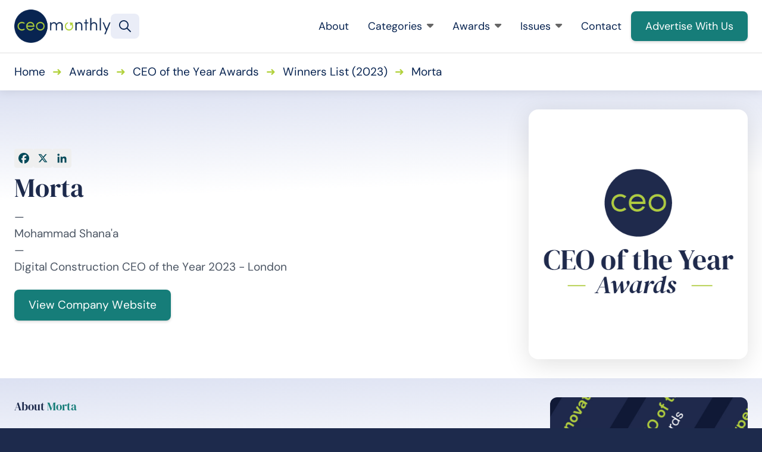

--- FILE ---
content_type: text/html; charset=UTF-8
request_url: https://www.ceo-review.com/winners/morta/
body_size: 11919
content:
<!DOCTYPE html>
<html lang="en-GB" class="aigm-ux">
<head>
    <meta charset="UTF-8">
    <meta name="viewport" content="width=device-width, initial-scale=1">
    <meta http-equiv="X-UA-Compatible" content="IE=edge">

        <link rel="preconnect" href="https://production.aiglobalmedia.net">
    <link rel="dns-prefetch" href="https://production.aiglobalmedia.net">

    
    <script src="https://js-de.sentry-cdn.com/928b0ecef765c065ae841d86a2f67312.min.js" crossorigin="anonymous"></script>
    <!-- Google Tag Manager -->
    <script>(function(w,d,s,l,i){w[l]=w[l]||[];w[l].push({'gtm.start':
    new Date().getTime(),event:'gtm.js'});var f=d.getElementsByTagName(s)[0],
    j=d.createElement(s),dl=l!='dataLayer'?'&l='+l:'';j.async=true;j.src=
    'https://www.googletagmanager.com/gtm.js?id='+i+dl;f.parentNode.insertBefore(j,f);
    })(window,document,'script','dataLayer','GTM-N8SJGBD');</script>
    <!-- End Google Tag Manager -->

    <!-- Google tag (gtag.js) -->
    <script>
        window.dataLayer = window.dataLayer || [];
        function gtag(){dataLayer.push(arguments);}
    </script>

    <meta name='robots' content='index, follow, max-image-preview:large, max-snippet:-1, max-video-preview:-1' />

	<!-- This site is optimized with the Yoast SEO plugin v26.8 - https://yoast.com/product/yoast-seo-wordpress/ -->
	<title>Morta (2023 Winner: CEO of the Year Awards) - CEO Monthly</title>
	<meta name="description" content="Morta is one of the 2023 winners of the CEO of the Year Awards at CEO Monthly." />
	<link rel="canonical" href="https://www.ceo-review.com/winners/morta/" />
	<meta property="og:locale" content="en_GB" />
	<meta property="og:type" content="article" />
	<meta property="og:title" content="Morta (2023 Winner: CEO of the Year Awards) - CEO Monthly" />
	<meta property="og:description" content="Morta is one of the 2023 winners of the CEO of the Year Awards at CEO Monthly." />
	<meta property="og:url" content="https://www.ceo-review.com/winners/morta/" />
	<meta property="og:site_name" content="CEO Monthly" />
	<meta property="article:publisher" content="https://www.facebook.com/CEOmonthlymag/" />
	<meta property="article:modified_time" content="2025-04-02T15:20:59+00:00" />
	<meta property="og:image" content="https://www.ceo-review.com/wp-content/uploads/2025/01/og-image-ceo.jpg" />
	<meta property="og:image:width" content="1920" />
	<meta property="og:image:height" content="1080" />
	<meta name="twitter:card" content="summary_large_image" />
	<meta name="twitter:site" content="@CEO_Monthly" />
	<script type="application/ld+json" class="yoast-schema-graph">{"@context":"https://schema.org","@graph":[{"@type":"WebPage","@id":"https://www.ceo-review.com/winners/morta/","url":"https://www.ceo-review.com/winners/morta/","name":"Morta - CEO Monthly","isPartOf":{"@id":"https://www.ceo-review.com/#website"},"datePublished":"2023-10-31T14:00:34+00:00","dateModified":"2025-04-02T15:20:59+00:00","description":"Morta - 2023 winner. Morta automates tracking planned vs actual in construction projects by providing a highly customisable and integrated software solution.","breadcrumb":{"@id":"https://www.ceo-review.com/winners/morta/#breadcrumb"},"inLanguage":"en-GB","potentialAction":[{"@type":"ReadAction","target":["https://www.ceo-review.com/winners/morta/"]}]},{"@type":"BreadcrumbList","@id":"https://www.ceo-review.com/winners/morta/#breadcrumb","itemListElement":[{"@type":"ListItem","position":1,"name":"Home","item":"/"},{"@type":"ListItem","position":2,"name":"Awards","item":"/our-awards/"},{"@type":"ListItem","position":3,"name":"CEO of the Year Awards","item":"https://www.ceo-review.com/awards/ceo-of-the-year-awards/"},{"@type":"ListItem","position":4,"name":"Winners List (2023)","item":"https://www.ceo-review.com/hall-of-fame/ceo-of-the-year-awards-2023/"},{"@type":"ListItem","position":5,"name":"Morta"}]},{"@type":"WebSite","@id":"https://www.ceo-review.com/#website","url":"https://www.ceo-review.com/","name":"CEO Monthly","description":"All the latest news and articles for CEOs","potentialAction":[{"@type":"SearchAction","target":{"@type":"EntryPoint","urlTemplate":"https://www.ceo-review.com/?s={search_term_string}"},"query-input":{"@type":"PropertyValueSpecification","valueRequired":true,"valueName":"search_term_string"}}],"inLanguage":"en-GB"}]}</script>
	<!-- / Yoast SEO plugin. -->


<link rel='dns-prefetch' href='//static.addtoany.com' />
<style id='wp-img-auto-sizes-contain-inline-css'>
img:is([sizes=auto i],[sizes^="auto," i]){contain-intrinsic-size:3000px 1500px}
/*# sourceURL=wp-img-auto-sizes-contain-inline-css */
</style>
<style id='wp-block-library-inline-css'>
:root{--wp-block-synced-color:#7a00df;--wp-block-synced-color--rgb:122,0,223;--wp-bound-block-color:var(--wp-block-synced-color);--wp-editor-canvas-background:#ddd;--wp-admin-theme-color:#007cba;--wp-admin-theme-color--rgb:0,124,186;--wp-admin-theme-color-darker-10:#006ba1;--wp-admin-theme-color-darker-10--rgb:0,107,160.5;--wp-admin-theme-color-darker-20:#005a87;--wp-admin-theme-color-darker-20--rgb:0,90,135;--wp-admin-border-width-focus:2px}@media (min-resolution:192dpi){:root{--wp-admin-border-width-focus:1.5px}}.wp-element-button{cursor:pointer}:root .has-very-light-gray-background-color{background-color:#eee}:root .has-very-dark-gray-background-color{background-color:#313131}:root .has-very-light-gray-color{color:#eee}:root .has-very-dark-gray-color{color:#313131}:root .has-vivid-green-cyan-to-vivid-cyan-blue-gradient-background{background:linear-gradient(135deg,#00d084,#0693e3)}:root .has-purple-crush-gradient-background{background:linear-gradient(135deg,#34e2e4,#4721fb 50%,#ab1dfe)}:root .has-hazy-dawn-gradient-background{background:linear-gradient(135deg,#faaca8,#dad0ec)}:root .has-subdued-olive-gradient-background{background:linear-gradient(135deg,#fafae1,#67a671)}:root .has-atomic-cream-gradient-background{background:linear-gradient(135deg,#fdd79a,#004a59)}:root .has-nightshade-gradient-background{background:linear-gradient(135deg,#330968,#31cdcf)}:root .has-midnight-gradient-background{background:linear-gradient(135deg,#020381,#2874fc)}:root{--wp--preset--font-size--normal:16px;--wp--preset--font-size--huge:42px}.has-regular-font-size{font-size:1em}.has-larger-font-size{font-size:2.625em}.has-normal-font-size{font-size:var(--wp--preset--font-size--normal)}.has-huge-font-size{font-size:var(--wp--preset--font-size--huge)}.has-text-align-center{text-align:center}.has-text-align-left{text-align:left}.has-text-align-right{text-align:right}.has-fit-text{white-space:nowrap!important}#end-resizable-editor-section{display:none}.aligncenter{clear:both}.items-justified-left{justify-content:flex-start}.items-justified-center{justify-content:center}.items-justified-right{justify-content:flex-end}.items-justified-space-between{justify-content:space-between}.screen-reader-text{border:0;clip-path:inset(50%);height:1px;margin:-1px;overflow:hidden;padding:0;position:absolute;width:1px;word-wrap:normal!important}.screen-reader-text:focus{background-color:#ddd;clip-path:none;color:#444;display:block;font-size:1em;height:auto;left:5px;line-height:normal;padding:15px 23px 14px;text-decoration:none;top:5px;width:auto;z-index:100000}html :where(.has-border-color){border-style:solid}html :where([style*=border-top-color]){border-top-style:solid}html :where([style*=border-right-color]){border-right-style:solid}html :where([style*=border-bottom-color]){border-bottom-style:solid}html :where([style*=border-left-color]){border-left-style:solid}html :where([style*=border-width]){border-style:solid}html :where([style*=border-top-width]){border-top-style:solid}html :where([style*=border-right-width]){border-right-style:solid}html :where([style*=border-bottom-width]){border-bottom-style:solid}html :where([style*=border-left-width]){border-left-style:solid}html :where(img[class*=wp-image-]){height:auto;max-width:100%}:where(figure){margin:0 0 1em}html :where(.is-position-sticky){--wp-admin--admin-bar--position-offset:var(--wp-admin--admin-bar--height,0px)}@media screen and (max-width:600px){html :where(.is-position-sticky){--wp-admin--admin-bar--position-offset:0px}}

/*# sourceURL=wp-block-library-inline-css */
</style><style id='global-styles-inline-css'>
:root{--wp--preset--aspect-ratio--square: 1;--wp--preset--aspect-ratio--4-3: 4/3;--wp--preset--aspect-ratio--3-4: 3/4;--wp--preset--aspect-ratio--3-2: 3/2;--wp--preset--aspect-ratio--2-3: 2/3;--wp--preset--aspect-ratio--16-9: 16/9;--wp--preset--aspect-ratio--9-16: 9/16;--wp--preset--color--black: #000000;--wp--preset--color--cyan-bluish-gray: #abb8c3;--wp--preset--color--white: #ffffff;--wp--preset--color--pale-pink: #f78da7;--wp--preset--color--vivid-red: #cf2e2e;--wp--preset--color--luminous-vivid-orange: #ff6900;--wp--preset--color--luminous-vivid-amber: #fcb900;--wp--preset--color--light-green-cyan: #7bdcb5;--wp--preset--color--vivid-green-cyan: #00d084;--wp--preset--color--pale-cyan-blue: #8ed1fc;--wp--preset--color--vivid-cyan-blue: #0693e3;--wp--preset--color--vivid-purple: #9b51e0;--wp--preset--gradient--vivid-cyan-blue-to-vivid-purple: linear-gradient(135deg,rgb(6,147,227) 0%,rgb(155,81,224) 100%);--wp--preset--gradient--light-green-cyan-to-vivid-green-cyan: linear-gradient(135deg,rgb(122,220,180) 0%,rgb(0,208,130) 100%);--wp--preset--gradient--luminous-vivid-amber-to-luminous-vivid-orange: linear-gradient(135deg,rgb(252,185,0) 0%,rgb(255,105,0) 100%);--wp--preset--gradient--luminous-vivid-orange-to-vivid-red: linear-gradient(135deg,rgb(255,105,0) 0%,rgb(207,46,46) 100%);--wp--preset--gradient--very-light-gray-to-cyan-bluish-gray: linear-gradient(135deg,rgb(238,238,238) 0%,rgb(169,184,195) 100%);--wp--preset--gradient--cool-to-warm-spectrum: linear-gradient(135deg,rgb(74,234,220) 0%,rgb(151,120,209) 20%,rgb(207,42,186) 40%,rgb(238,44,130) 60%,rgb(251,105,98) 80%,rgb(254,248,76) 100%);--wp--preset--gradient--blush-light-purple: linear-gradient(135deg,rgb(255,206,236) 0%,rgb(152,150,240) 100%);--wp--preset--gradient--blush-bordeaux: linear-gradient(135deg,rgb(254,205,165) 0%,rgb(254,45,45) 50%,rgb(107,0,62) 100%);--wp--preset--gradient--luminous-dusk: linear-gradient(135deg,rgb(255,203,112) 0%,rgb(199,81,192) 50%,rgb(65,88,208) 100%);--wp--preset--gradient--pale-ocean: linear-gradient(135deg,rgb(255,245,203) 0%,rgb(182,227,212) 50%,rgb(51,167,181) 100%);--wp--preset--gradient--electric-grass: linear-gradient(135deg,rgb(202,248,128) 0%,rgb(113,206,126) 100%);--wp--preset--gradient--midnight: linear-gradient(135deg,rgb(2,3,129) 0%,rgb(40,116,252) 100%);--wp--preset--font-size--small: 13px;--wp--preset--font-size--medium: 20px;--wp--preset--font-size--large: 36px;--wp--preset--font-size--x-large: 42px;--wp--preset--spacing--20: 0.44rem;--wp--preset--spacing--30: 0.67rem;--wp--preset--spacing--40: 1rem;--wp--preset--spacing--50: 1.5rem;--wp--preset--spacing--60: 2.25rem;--wp--preset--spacing--70: 3.38rem;--wp--preset--spacing--80: 5.06rem;--wp--preset--shadow--natural: 6px 6px 9px rgba(0, 0, 0, 0.2);--wp--preset--shadow--deep: 12px 12px 50px rgba(0, 0, 0, 0.4);--wp--preset--shadow--sharp: 6px 6px 0px rgba(0, 0, 0, 0.2);--wp--preset--shadow--outlined: 6px 6px 0px -3px rgb(255, 255, 255), 6px 6px rgb(0, 0, 0);--wp--preset--shadow--crisp: 6px 6px 0px rgb(0, 0, 0);}:where(.is-layout-flex){gap: 0.5em;}:where(.is-layout-grid){gap: 0.5em;}body .is-layout-flex{display: flex;}.is-layout-flex{flex-wrap: wrap;align-items: center;}.is-layout-flex > :is(*, div){margin: 0;}body .is-layout-grid{display: grid;}.is-layout-grid > :is(*, div){margin: 0;}:where(.wp-block-columns.is-layout-flex){gap: 2em;}:where(.wp-block-columns.is-layout-grid){gap: 2em;}:where(.wp-block-post-template.is-layout-flex){gap: 1.25em;}:where(.wp-block-post-template.is-layout-grid){gap: 1.25em;}.has-black-color{color: var(--wp--preset--color--black) !important;}.has-cyan-bluish-gray-color{color: var(--wp--preset--color--cyan-bluish-gray) !important;}.has-white-color{color: var(--wp--preset--color--white) !important;}.has-pale-pink-color{color: var(--wp--preset--color--pale-pink) !important;}.has-vivid-red-color{color: var(--wp--preset--color--vivid-red) !important;}.has-luminous-vivid-orange-color{color: var(--wp--preset--color--luminous-vivid-orange) !important;}.has-luminous-vivid-amber-color{color: var(--wp--preset--color--luminous-vivid-amber) !important;}.has-light-green-cyan-color{color: var(--wp--preset--color--light-green-cyan) !important;}.has-vivid-green-cyan-color{color: var(--wp--preset--color--vivid-green-cyan) !important;}.has-pale-cyan-blue-color{color: var(--wp--preset--color--pale-cyan-blue) !important;}.has-vivid-cyan-blue-color{color: var(--wp--preset--color--vivid-cyan-blue) !important;}.has-vivid-purple-color{color: var(--wp--preset--color--vivid-purple) !important;}.has-black-background-color{background-color: var(--wp--preset--color--black) !important;}.has-cyan-bluish-gray-background-color{background-color: var(--wp--preset--color--cyan-bluish-gray) !important;}.has-white-background-color{background-color: var(--wp--preset--color--white) !important;}.has-pale-pink-background-color{background-color: var(--wp--preset--color--pale-pink) !important;}.has-vivid-red-background-color{background-color: var(--wp--preset--color--vivid-red) !important;}.has-luminous-vivid-orange-background-color{background-color: var(--wp--preset--color--luminous-vivid-orange) !important;}.has-luminous-vivid-amber-background-color{background-color: var(--wp--preset--color--luminous-vivid-amber) !important;}.has-light-green-cyan-background-color{background-color: var(--wp--preset--color--light-green-cyan) !important;}.has-vivid-green-cyan-background-color{background-color: var(--wp--preset--color--vivid-green-cyan) !important;}.has-pale-cyan-blue-background-color{background-color: var(--wp--preset--color--pale-cyan-blue) !important;}.has-vivid-cyan-blue-background-color{background-color: var(--wp--preset--color--vivid-cyan-blue) !important;}.has-vivid-purple-background-color{background-color: var(--wp--preset--color--vivid-purple) !important;}.has-black-border-color{border-color: var(--wp--preset--color--black) !important;}.has-cyan-bluish-gray-border-color{border-color: var(--wp--preset--color--cyan-bluish-gray) !important;}.has-white-border-color{border-color: var(--wp--preset--color--white) !important;}.has-pale-pink-border-color{border-color: var(--wp--preset--color--pale-pink) !important;}.has-vivid-red-border-color{border-color: var(--wp--preset--color--vivid-red) !important;}.has-luminous-vivid-orange-border-color{border-color: var(--wp--preset--color--luminous-vivid-orange) !important;}.has-luminous-vivid-amber-border-color{border-color: var(--wp--preset--color--luminous-vivid-amber) !important;}.has-light-green-cyan-border-color{border-color: var(--wp--preset--color--light-green-cyan) !important;}.has-vivid-green-cyan-border-color{border-color: var(--wp--preset--color--vivid-green-cyan) !important;}.has-pale-cyan-blue-border-color{border-color: var(--wp--preset--color--pale-cyan-blue) !important;}.has-vivid-cyan-blue-border-color{border-color: var(--wp--preset--color--vivid-cyan-blue) !important;}.has-vivid-purple-border-color{border-color: var(--wp--preset--color--vivid-purple) !important;}.has-vivid-cyan-blue-to-vivid-purple-gradient-background{background: var(--wp--preset--gradient--vivid-cyan-blue-to-vivid-purple) !important;}.has-light-green-cyan-to-vivid-green-cyan-gradient-background{background: var(--wp--preset--gradient--light-green-cyan-to-vivid-green-cyan) !important;}.has-luminous-vivid-amber-to-luminous-vivid-orange-gradient-background{background: var(--wp--preset--gradient--luminous-vivid-amber-to-luminous-vivid-orange) !important;}.has-luminous-vivid-orange-to-vivid-red-gradient-background{background: var(--wp--preset--gradient--luminous-vivid-orange-to-vivid-red) !important;}.has-very-light-gray-to-cyan-bluish-gray-gradient-background{background: var(--wp--preset--gradient--very-light-gray-to-cyan-bluish-gray) !important;}.has-cool-to-warm-spectrum-gradient-background{background: var(--wp--preset--gradient--cool-to-warm-spectrum) !important;}.has-blush-light-purple-gradient-background{background: var(--wp--preset--gradient--blush-light-purple) !important;}.has-blush-bordeaux-gradient-background{background: var(--wp--preset--gradient--blush-bordeaux) !important;}.has-luminous-dusk-gradient-background{background: var(--wp--preset--gradient--luminous-dusk) !important;}.has-pale-ocean-gradient-background{background: var(--wp--preset--gradient--pale-ocean) !important;}.has-electric-grass-gradient-background{background: var(--wp--preset--gradient--electric-grass) !important;}.has-midnight-gradient-background{background: var(--wp--preset--gradient--midnight) !important;}.has-small-font-size{font-size: var(--wp--preset--font-size--small) !important;}.has-medium-font-size{font-size: var(--wp--preset--font-size--medium) !important;}.has-large-font-size{font-size: var(--wp--preset--font-size--large) !important;}.has-x-large-font-size{font-size: var(--wp--preset--font-size--x-large) !important;}
/*# sourceURL=global-styles-inline-css */
</style>

<style id='classic-theme-styles-inline-css'>
/*! This file is auto-generated */
.wp-block-button__link{color:#fff;background-color:#32373c;border-radius:9999px;box-shadow:none;text-decoration:none;padding:calc(.667em + 2px) calc(1.333em + 2px);font-size:1.125em}.wp-block-file__button{background:#32373c;color:#fff;text-decoration:none}
/*# sourceURL=/wp-includes/css/classic-themes.min.css */
</style>
<link rel='stylesheet' id='addtoany-css' href='https://www.ceo-review.com/wp-content/plugins/add-to-any/addtoany.min.css?ver=1.16' media='all' />
<script id="addtoany-core-js-before">
window.a2a_config=window.a2a_config||{};a2a_config.callbacks=[];a2a_config.overlays=[];a2a_config.templates={};a2a_localize = {
	Share: "Share",
	Save: "Save",
	Subscribe: "Subscribe",
	Email: "Email",
	Bookmark: "Bookmark",
	ShowAll: "Show All",
	ShowLess: "Show less",
	FindServices: "Find service(s)",
	FindAnyServiceToAddTo: "Instantly find any service to add to",
	PoweredBy: "Powered by",
	ShareViaEmail: "Share via email",
	SubscribeViaEmail: "Subscribe via email",
	BookmarkInYourBrowser: "Bookmark in your browser",
	BookmarkInstructions: "Press Ctrl+D or \u2318+D to bookmark this page",
	AddToYourFavorites: "Add to your favourites",
	SendFromWebOrProgram: "Send from any email address or email program",
	EmailProgram: "Email program",
	More: "More&#8230;",
	ThanksForSharing: "Thanks for sharing!",
	ThanksForFollowing: "Thanks for following!"
};


//# sourceURL=addtoany-core-js-before
</script>
<script defer src="https://static.addtoany.com/menu/page.js" id="addtoany-core-js"></script>
<script src="https://www.ceo-review.com/wp-includes/js/jquery/jquery.min.js?ver=3.7.1" id="jquery-core-js"></script>
<script src="https://www.ceo-review.com/wp-includes/js/jquery/jquery-migrate.min.js?ver=3.4.1" id="jquery-migrate-js"></script>
<script defer src="https://www.ceo-review.com/wp-content/plugins/add-to-any/addtoany.min.js?ver=1.1" id="addtoany-jquery-js"></script>
<script src="https://www.ceo-review.com/wp-content/plugins/davina-response/public/js/davina-response-public.js?ver=1.12.0" id="davina-response-js"></script>
        <!-- AI Global Media - Global Core Code -->
    <script>
        window.aigm_core_loaded = false;
        window.aigm_core_loaded_events = [];
        window.onAIGMCoreLoaded = (callback) => {
            if(window.aigm_core_loaded) { callback(); return; }
            window.aigm_core_loaded_events.push(callback);
        };
    </script>
    <link href="https://production.aiglobalmedia.net/assets/ai-global-media-core/public/core.min.css?v=1.21" rel="preload stylesheet" as="style" type="text/css">
    <script src="https://production.aiglobalmedia.net/assets/ai-global-media-core/public/core.min.js?v=1.21" async></script>
        <link rel="preload" href="https://production.aiglobalmedia.net/assets/webfonts/font-awesome/css/all.min.css" as="style" onload="this.onload=null;this.rel='stylesheet';">
    <link rel="icon" href="https://www.ceo-review.com/wp-content/uploads/2021/11/cropped-favicon-32x32.png" sizes="32x32" />
<link rel="icon" href="https://www.ceo-review.com/wp-content/uploads/2021/11/cropped-favicon-192x192.png" sizes="192x192" />
<link rel="apple-touch-icon" href="https://www.ceo-review.com/wp-content/uploads/2021/11/cropped-favicon-180x180.png" />
<meta name="msapplication-TileImage" content="https://www.ceo-review.com/wp-content/uploads/2021/11/cropped-favicon-270x270.png" />

    <link rel="preload stylesheet" href="https://www.ceo-review.com/wp-content/themes/ceo-monthly-theme/theme-assets/css/public/main.min.css?v=1768997337" as="style"><script src="https://www.ceo-review.com/wp-content/themes/ceo-monthly-theme/theme-assets/js/public/main.min.js?v=1768997337" defer></script></head>

<body class="wp-singular winners-template-default single single-winners postid-29082 wp-theme-ceo-monthly-theme">

    <!-- Google Tag Manager (noscript) -->
    <noscript><iframe src="https://www.googletagmanager.com/ns.html?id=GTM-N8SJGBD" height="0" width="0" style="display:none;visibility:hidden"></iframe></noscript>
    <!-- End Google Tag Manager (noscript) -->

        <noscript id="aigm-js-noscript-warning">
        <div style="position: fixed; bottom: 0px; left: 0px; z-index: 500; background: red; width: 100%; padding: 16px 20px; text-align: center; color: #fff; font-weight: 600; font-size: 18px;">
            <span>Please enable JavaScript in your web browser settings, under the site permissions section to unlock full site functionality.</span> 
            <a href="https://www.enable-javascript.com/" target="_blank" rel="nofollow" style="color: #ffc9c9; text-decoration: underline; text-underline-offset: 0px; text-underline-position: under; text-decoration-color: rgb(255 255 255 / 50%);">Click here for help.</a>
        </div>
    </noscript>

    <div class="main-site-content">

        <div data-page-load-indicator></div>

        <!-- Header & Navigation -->
        <nav class="header">
            <div class="container">
                <a href="/" class="logo">
                    <img src="https://production.aiglobalmedia.net/assets/images/brand-logos/brand-ceo.png" alt="CEO Monthly">
                </a>

                <div class="global-search-button" data-tooltip-placement="right" title="Search" onClick="window.showSiteSearch();"><svg xmlns="http://www.w3.org/2000/svg" fill="none" viewBox="3.47 3.96 16.65 16.65">   <path fill-rule="evenodd" clip-rule="evenodd" d="M4.96582 10.6037C4.96582 7.76343 7.26831 5.46094 10.1086 5.46094C12.9488 5.46094 15.2513 7.76343 15.2513 10.6037C15.2513 13.444 12.9488 15.7464 10.1086 15.7464C7.26831 15.7464 4.96582 13.444 4.96582 10.6037ZM10.1086 3.96094C6.43988 3.96094 3.46582 6.935 3.46582 10.6037C3.46582 14.2724 6.43988 17.2464 10.1086 17.2464C11.6727 17.2464 13.1106 16.7058 14.2455 15.8013L18.8383 20.3941C19.1312 20.687 19.6061 20.687 19.8989 20.3941C20.1918 20.1012 20.1918 19.6263 19.8989 19.3334L15.3062 14.7406C16.2107 13.6057 16.7513 12.1678 16.7513 10.6037C16.7513 6.935 13.7773 3.96094 10.1086 3.96094Z" fill="#082451"></path> </svg></div>
                <div class="mobile-burger">
                    <svg class="open" xmlns="http://www.w3.org/2000/svg" viewBox="0 64 448 368"><path d="M0 88C0 74.7 10.7 64 24 64l400 0c13.3 0 24 10.7 24 24s-10.7 24-24 24L24 112C10.7 112 0 101.3 0 88zM0 248c0-13.3 10.7-24 24-24l400 0c13.3 0 24 10.7 24 24s-10.7 24-24 24L24 272c-13.3 0-24-10.7-24-24zM448 408c0 13.3-10.7 24-24 24L24 432c-13.3 0-24-10.7-24-24s10.7-24 24-24l400 0c13.3 0 24 10.7 24 24z"></path></svg>
                    <svg class="close" xmlns="http://www.w3.org/2000/svg" viewBox="-0.05 32.03 448.1 448.02"><path d="M41 39C31.6 29.7 16.4 29.7 7 39S-2.3 63.6 7 73l183 183L7 439c-9.4 9.4-9.4 24.6 0 33.9s24.6 9.4 33.9 0l183-183L407 473c9.4 9.4 24.6 9.4 33.9 0s9.4-24.6 0-33.9l-183-183L441 73c9.4-9.4 9.4-24.6 0-33.9s-24.6-9.4-33.9 0l-183 183L41 39z"></path></svg>
                </div>

                <div class="right">
                    <div class="nav-menu-items">
                        <div class="item">
                            <a href="/about-us/">About<i class="far mobile-icon fa-arrow-right-long"></i></a>
                        </div>
                        
                        <div class="item expand">
                            <a href="/articles/">Categories<i class="fa-solid fa-caret-down"></i><i class="far mobile-icon fa-chevron-down"></i></a>
                            
                            <div class="submenu">
                                <div class="spacer"></div>
                                
                                <div class="contents">
                                    <div class="big-cards is-blog">
                                        <a href="/articles/" class="card is-primary">
                                            <img src="/wp-content/uploads/2024/11/all-articles-image-NBVGA65A.jpg" alt="All Articles - person looking at laptop image" class="card-bg">
                                            <span class="card-name">View All Articles</span>
                                        </a>
                                        <a href="/category/articles/business-advice/" class="card">
                                            <img src="/wp-content/uploads/2024/11/category-business-advice.jpg" alt="Business Advice" class="card-bg">
                                            <span class="card-name">Business Advice</span>
                                        </a>
                                        <a href="/category/articles/business-spotlight/" class="card">
                                            <img src="/wp-content/uploads/2024/11/category-business-spotlight.jpg" alt="Business Spotlight" class="card-bg">
                                            <span class="card-name">Business Spotlight</span>
                                        </a>
                                        <a href="/category/articles/leadership/" class="card">
                                            <img src="/wp-content/uploads/2024/11/category-leadership.jpg" alt="Leadership" class="card-bg">
                                            <span class="card-name">Leadership</span>
                                        </a>
                                    </div>
                                </div>
                            </div>

                            <div class="overlay"></div>
                        </div>

                        <div class="item expand">
                            <a href="/our-awards/">Awards<i class="fa-solid fa-caret-down"></i><i class="far mobile-icon fa-chevron-down"></i></a>
                            
                            <div class="submenu">
                                <div class="spacer"></div>
                                
                                <div class="contents">
                                    <div class="big-cards is-awards">
                                        <a href="/our-awards/" class="card is-primary">
                                            <img src="/wp-content/uploads/2024/11/all-awards-nav-item-jHHBGTYTA.jpg" alt="All Awards - Man sitting image" class="card-bg">
                                            <span class="card-name">View All Awards</span>
                                        </a>
                                        <a href="https://www.ceo-review.com/awards/global-coo-excellence-awards/" class="card">
                                                        <img src="https://www.ceo-review.com/wp-content/uploads/2025/02/Global-COO-Excellence-Awards-FOR-WEB.png" alt="Award logo - Global COO Excellence Awards" class="card-bg">
                                                        <span class="card-name">Global COO Excellence Awards</span>
                                                        <div class="award-status-label is-announced">
            <span class="dot"></span>
            <span class="text">2025 Winners Announced</span>
        </div>
                                                    </a><a href="https://www.ceo-review.com/awards/leadership-innovation-awards/" class="card">
                                                        <img src="https://www.ceo-review.com/wp-content/uploads/2024/10/Leadership-Innovation-Awards-2024.jpg" alt="Award logo - Leadership Innovation Awards" class="card-bg">
                                                        <span class="card-name">Leadership Innovation Awards</span>
                                                        <div class="award-status-label is-announced">
            <span class="dot"></span>
            <span class="text">2024 Winners Announced</span>
        </div>
                                                    </a><a href="https://www.ceo-review.com/awards/canadian-ceo-of-the-year-awards/" class="card">
                                                        <img src="https://www.ceo-review.com/wp-content/uploads/2024/06/Canadian-CEO-of-the-Year-Awards-FOR-WEB.png" alt="Award logo - Canadian CEO of the Year Awards" class="card-bg">
                                                        <span class="card-name">Canadian CEO of the Year Awards</span>
                                                        <div class="award-status-label is-announced">
            <span class="dot"></span>
            <span class="text">2024 Winners Announced</span>
        </div>
                                                    </a>                                    </div>
                                </div>
                            </div>

                            <div class="overlay"></div>
                        </div>

                        <div class="item expand">
                            <a href="/latest-issues/">Issues<i class="fa-solid fa-caret-down"></i><i class="far mobile-icon fa-chevron-down"></i></a>
                            
                            <div class="submenu">
                                <div class="spacer"></div>
                                
                                <div class="contents">
                                    <div class="big-cards is-issues">
                                        <a href="/latest-issues/" class="card is-primary">
                                            <img src="/wp-content/uploads/2024/11/all-magazines-image-NNBVGAGA.jpg" alt="All Magazines - Person holding magazines image" class="card-bg">
                                            <span class="card-name">View All Magazines</span>
                                        </a>
                                        <a href="https://www.ceo-review.com/january-2026/" class="card">
                                                            <img src="https://www.ceo-review.com/wp-content/uploads/2026/01/CEO-Jan-2026-COVER-730x1024.jpg" alt="Magazine - January 2026" class="card-bg">
                                                            <span class="card-name">January 2026</span>
                                                        </a><a href="https://www.ceo-review.com/december-2025/" class="card">
                                                            <img src="https://www.ceo-review.com/wp-content/uploads/2025/12/CEO-Monthly-December-2025-COVER-730x1024.jpg" alt="Magazine - December 2025" class="card-bg">
                                                            <span class="card-name">December 2025</span>
                                                        </a><a href="https://www.ceo-review.com/november-2025/" class="card">
                                                            <img src="https://www.ceo-review.com/wp-content/uploads/2025/11/CEO-Monthly-November-2025-COVER-724x1024.jpg" alt="Magazine - November 2025" class="card-bg">
                                                            <span class="card-name">November 2025</span>
                                                        </a>                                    </div>
                                </div>
                            </div>

                            <div class="overlay"></div>
                        </div>

                        <div class="item">
                            <a href="/contact-us/">Contact<i class="far mobile-icon fa-arrow-right-long"></i></a>
                        </div>

                        <div class="highlight">
                            <a class="flex button primary" href="/advertise-with-us/"><span>Advertise With Us</span></a>
                        </div>
                    </div>
                </div>
            </div>
        </nav>

        <div class="global-search-banner object--hidden">
            <div class="banner">
                <div class="container">
                    <input type="text" placeholder="Enter your search term..." value="">
                    <div class="close-button-global" onClick="window.closeSiteSearch();" data-tooltip-placement="left" title="Close">
                        <svg xmlns="http://www.w3.org/2000/svg" fill="none" viewBox="10.97 12.02 23.93 24.65"><line x1="1" y1="-1" x2="32.0105" y2="-1" transform="matrix(0.707107 -0.707107 0.691431 0.722442 11.9514 36.3812)" stroke="#082451" stroke-width="2" stroke-linecap="round"></line><line x1="1" y1="-1" x2="32.013" y2="-1" transform="matrix(-0.683922 -0.729872 0.714373 -0.699434 35.0542 35.7059)" stroke="#082451" stroke-width="2" stroke-linecap="round"></line></svg>
                    </div>
                </div>
            </div>
            <div class="overlay"></div>
        </div>
<section class="breadcrumb1" data-header-fix><div class="container"><p class="main-breadcrumb"><span><span><a class="mainlink" href="/">Home</a></span>➜<span><a class="mainlink" href="/our-awards/">Awards</a></span>➜<span><a class="mainlink" href="https://www.ceo-review.com/awards/ceo-of-the-year-awards/">CEO of the Year Awards</a></span>➜<span><a class="mainlink" href="https://www.ceo-review.com/hall-of-fame/ceo-of-the-year-awards-2023/">Winners List (2023)</a></span>➜<span class="breadcrumb_last" aria-current="page">Morta</span></span></p></div></section>
<section class="winner1 bg--white bg--white-gradient text-default-colours">
    <div class="container">
        <div class="sides sides-full-height-image">
            <div class="side text">
                <div class="title">
                                                                <div class="addtoany_shortcode"><div class="a2a_kit a2a_kit_size_32 addtoany_list" data-a2a-url="https://www.ceo-review.com/winners/morta/" data-a2a-title="Morta"><a class="a2a_button_facebook" href="https://www.addtoany.com/add_to/facebook?linkurl=https%3A%2F%2Fwww.ceo-review.com%2Fwinners%2Fmorta%2F&amp;linkname=Morta" title="Facebook" rel="nofollow noopener" target="_blank"></a><a class="a2a_button_x" href="https://www.addtoany.com/add_to/x?linkurl=https%3A%2F%2Fwww.ceo-review.com%2Fwinners%2Fmorta%2F&amp;linkname=Morta" title="X" rel="nofollow noopener" target="_blank"></a><a class="a2a_button_linkedin" href="https://www.addtoany.com/add_to/linkedin?linkurl=https%3A%2F%2Fwww.ceo-review.com%2Fwinners%2Fmorta%2F&amp;linkname=Morta" title="LinkedIn" rel="nofollow noopener" target="_blank"></a></div></div>                                        <h1 class="font--titles">Morta</h1>
                    <div class="aigm-rich-text font--para">
                        —<br>Mohammad Shana'a<br>—<br>Digital Construction CEO of the Year 2023 - London                    </div>
                </div>

                                    <div class="break x1_5"></div>

                    <div class="buttons">
                        <a href="http://www.morta.io" target="_blank" class="flex button primary" rel="ugc"><span>View Company Website</span></a>
                    </div>
                            </div>
            <div class="side image">
                <img src="https://www.ceo-review.com/wp-content/uploads/2025/08/CEO-of-the-Year-Awards-No-Year.png" alt="Award logo for winner - CEO of the Year Awards" fetchpriority="high" class="main">            </div>
        </div>
    </div>
</section>

    <section class="winner2 bg--white bg--white-gradient text-default-colours">
        <div class="container">
            <div class="sides align--stretch">
                <div class="side">
                                            <div class="title small-size-title winner-about-title">
                            <strong class="font--titles">About <em class="title-text-highlight">Morta</em></strong>
                        </div>
                    
                        <div class="break x1_5"></div>

                        <div data-post-content class="winner-description">
                            <div class="content">Morta automates tracking planned vs actual in construction projects by providing a highly customisable and integrated software solution.</div>
                        </div>

                                            
                    
                                    </div>
                <div class="side">
                    <div class="sidebar-awards-cta-box sticky-sidebar-item">
                        <img src="/wp-content/uploads/2024/11/winner-awards-cta-block-side.jpg" alt="Are you interested? - Awards CTA" class="behind" loading="lazy">
                        <div class="box">
                            <strong>Are you an award-winning business?</strong>
                            <p>We can help promote your business.</p>
                            <a href="/contact-us/" class="flex button primary"><span>Find Out More</span></a>
                        </div>
                    </div>
                </div>
            </div>
        </div>
    </section>

<!-- No available adverts -->
        <div class="to-top" title="Scroll to top" data-tooltip-closer data-tooltip-placement="left">
            <svg xmlns="http://www.w3.org/2000/svg" viewBox="0 0 384 512"><path d="M203.3 36.7c-6.2-6.2-16.4-6.2-22.6 0l-176 176c-6.2 6.2-6.2 16.4 0 22.6s16.4 6.2 22.6 0L176 86.6 176 464c0 8.8 7.2 16 16 16s16-7.2 16-16l0-377.4L356.7 235.3c6.2 6.2 16.4 6.2 22.6 0s6.2-16.4 0-22.6l-176-176z" fill="currentColor"/></svg>
        </div>

        <footer class="aigm-footer">
            <div class="main">
                <div class="container">
                    
                    <div class="full-logo-block">
                        <a class="logo" href="/">
                            <img src="https://production.aiglobalmedia.net/assets/images/brand-logos/brand-ceo-white-outline.png" alt="Footer Logo" loading="lazy" decoding="async">
                        </a>
                        <div class="global-search-button" data-tooltip-placement="right" title="Search" onClick="window.showSiteSearch();"><svg xmlns="http://www.w3.org/2000/svg" fill="none" viewBox="3.47 3.96 16.65 16.65">   <path fill-rule="evenodd" clip-rule="evenodd" d="M4.96582 10.6037C4.96582 7.76343 7.26831 5.46094 10.1086 5.46094C12.9488 5.46094 15.2513 7.76343 15.2513 10.6037C15.2513 13.444 12.9488 15.7464 10.1086 15.7464C7.26831 15.7464 4.96582 13.444 4.96582 10.6037ZM10.1086 3.96094C6.43988 3.96094 3.46582 6.935 3.46582 10.6037C3.46582 14.2724 6.43988 17.2464 10.1086 17.2464C11.6727 17.2464 13.1106 16.7058 14.2455 15.8013L18.8383 20.3941C19.1312 20.687 19.6061 20.687 19.8989 20.3941C20.1918 20.1012 20.1918 19.6263 19.8989 19.3334L15.3062 14.7406C16.2107 13.6057 16.7513 12.1678 16.7513 10.6037C16.7513 6.935 13.7773 3.96094 10.1086 3.96094Z" fill="#082451"></path> </svg></div>                        <a href="/advertise-with-us/" class="button primary flex"><span>Advertise With Us</span></a>
                    </div>

                    <div class="break x2"></div>

                    <div class="sides">
                        <div class="side grow">
                            <div class="follow-socials">
                                <div class="social-buttons-global">
                                    <a class="facebook" target="_blank" href="https://www.facebook.com/CEOmonthlymag/" title="Follow us on Facebook"><i class="fab fa-facebook"></i><span class="screen-reader-text">Facebook</span></a>
                                    <a class="twitter" target="_blank" href="https://x.com/CEO_Monthly" title="Follow us on X"><i class="fab fa-x-twitter"></i><span class="screen-reader-text">X</span></a>
                                    <a class="linkedin" target="_blank" href="https://www.linkedin.com/company/ceomonthly/" title="Follow us on LinkedIn"><i class="fab fa-linkedin-in"></i><span class="screen-reader-text">LinkedIn</span></a>
                                </div>
                            </div>

                            <div class="break x2"></div>

                            <p class="about-text">CEO Monthly offers the very latest insight, interviews and profiles of Chief Executive Officers from across the breadth of the global corporate landscape.</p>

                            <div class="break x2"></div>

                            <div class="buttons">
                                <button onClick="openSubscribeForm();" class="button secondary flex"><span>Quick Subscribe</span></button>
                            </div>

                            <div class="mobile-footer-links faq-boxes" data-faq-style="arrows">
                                <div>
                                    <div class="top">
                                        <strong>Quick Links</strong>
                                    </div>
                                    <div class="answer">
                                        <a class="mainlink" href="/">Home</a>
                                        <a class="mainlink" href="/about-us/">About Us</a>
                                        <a class="mainlink" href="/contact-us/">Contact Us</a>
                                        <a class="mainlink" href="/articles/">Our Blog</a>
                                        <a class="mainlink" href="/issues/ceo-media-pack/" target="_blank">Media Pack</a>
                                    </div>
                                </div>
                                <div>
                                    <div class="top">
                                        <strong>Awards</strong>
                                    </div>
                                    <div class="answer">
                                        <a class="mainlink" href="/our-awards/">Our Awards</a>
                                        <a class="mainlink" href="/recent-winners/">Recent Winners</a>
                                        <a class="mainlink" href="https://www.aiglobalmedialtd.com/our-team/" target="_blank">Meet The Team</a>
                                        <a class="mainlink" href="/archived-awards/">Archived Awards</a>
                                    </div>
                                </div>
                                <div>
                                    <div class="top">
                                        <strong>Issues</strong>
                                    </div>
                                    <div class="answer">
                                        <a class="mainlink" href="/latest-issues/">Our Publications</a>
                                        <a class="mainlink" href="https://www.ceo-review.com/january-2026/">January 2026</a><a class="mainlink" href="https://www.ceo-review.com/december-2025/">December 2025</a><a class="mainlink" href="https://www.ceo-review.com/november-2025/">November 2025</a>                                    </div>
                                </div>
                            </div>
                        </div>
                        <div class="side">
                            <strong>Quick Links</strong>
                            <div class="links">
                                <a class="mainlink" href="/">Home</a>
                                <a class="mainlink" href="/about-us/">About Us</a>
                                <a class="mainlink" href="/contact-us/">Contact Us</a>
                                <a class="mainlink" href="/articles/">Our Blog</a>
                                <a class="mainlink" href="/issues/ceo-media-pack/" target="_blank">Media Pack</a>
                            </div>
                        </div>
                        <div class="side">
                            <strong>Awards</strong>
                            <div class="links">
                                <a class="mainlink" href="/our-awards/">Our Awards</a>
                                <a class="mainlink" href="/recent-winners/">Recent Winners</a>
                                <a class="mainlink" href="https://www.aiglobalmedialtd.com/our-team/" target="_blank">Meet The Team</a>
                                <!-- <a class="mainlink" href="/archived-awards/">Archived Awards</a> -->
                            </div>
                        </div>
                        <div class="side">
                            <strong>Issues</strong>
                            <div class="links">
                                <a class="mainlink" href="/latest-issues/">Our Publications</a>
                                <a class="mainlink" href="https://www.ceo-review.com/january-2026/">January 2026</a><a class="mainlink" href="https://www.ceo-review.com/december-2025/">December 2025</a><a class="mainlink" href="https://www.ceo-review.com/november-2025/">November 2025</a>                            </div>
                        </div>
                    </div>
                </div>
            </div>
            <div class="bottom">
                <div class="container">
                    <div class="copyright-and-legals">
                        <p>Copyright 2026 CEO Monthly. All Rights Reserved.</p>
                        <p class="legals">
                            <a class="mainlink" href="/website-terms-of-use/">Terms of Use</a>
                            <a class="mainlink" href="/terms-conditions-of-sale/">T&C's of Sale</a>
                            <a class="mainlink" href="/cookie-policy/">Cookie Policy</a>
                            <a class="mainlink" href="/privacy-policy/">Privacy Policy</a>
                        </p>
                    </div>
                </div>
            </div>
        </footer>

        <script src="https://production.aiglobalmedia.net/assets/libraries/slick/slick.min.js"></script>
        <script src="https://production.aiglobalmedia.net/assets/libraries/tooltips/popper/popper.min.js"></script>
        <script src="https://production.aiglobalmedia.net/assets/libraries/tooltips/tippy/tippy.umd.min.js"></script>

        <script>
            window.aigm_page = `single-winners`;
            window.aigm_post_id = Number.parseInt([...document.body.classList].filter(v => v.startsWith("postid-"))?.pop()?.split("-", 2)[1] ?? "");
            window.aigm_theme_name = "ceo-monthly-theme";
            window.aigm_svg_icons = {
                INFO_SYMBOL_SVG: `<svg xmlns="http://www.w3.org/2000/svg" viewBox="0 0 512 512" height="22" width="22"><path d="M256 32a224 224 0 1 1 0 448 224 224 0 1 1 0-448zm0 480A256 256 0 1 0 256 0a256 256 0 1 0 0 512zM208 352c-8.8 0-16 7.2-16 16s7.2 16 16 16l96 0c8.8 0 16-7.2 16-16s-7.2-16-16-16l-32 0 0-112c0-8.8-7.2-16-16-16l-40 0c-8.8 0-16 7.2-16 16s7.2 16 16 16l24 0 0 96-32 0zm48-168a24 24 0 1 0 0-48 24 24 0 1 0 0 48z"></path></svg>`,
                ERROR_SYMBOL_SVG: `<svg xmlns="http://www.w3.org/2000/svg" width="22" height="22" viewBox="0 0 22 21"><path d="M1.48242 17.6541C1.41367 17.7743 1.375 17.9118 1.375 18.0535C1.375 18.4916 1.72734 18.8438 2.16563 18.8438H19.8344C20.2727 18.8438 20.625 18.4916 20.625 18.0535C20.625 17.9118 20.5863 17.7786 20.5176 17.6541L11.8809 2.85383C11.6961 2.5403 11.3609 2.34703 11 2.34703C10.6391 2.34703 10.3039 2.5403 10.1191 2.85383L1.48242 17.6541ZM0.296484 16.9583L8.9332 2.15805C9.36289 1.42362 10.1492 0.972656 11 0.972656C11.8508 0.972656 12.6371 1.42362 13.0668 2.15805L21.7035 16.9583C21.8969 17.289 22 17.667 22 18.0492C22 19.2432 21.0289 20.2138 19.8344 20.2138H2.16563C0.971094 20.2138 0 19.2432 0 18.0492C0 17.667 0.103125 17.289 0.296484 16.9583ZM11 6.47014C11.3781 6.47014 11.6875 6.77937 11.6875 7.15732V12.6548C11.6875 13.0328 11.3781 13.342 11 13.342C10.6219 13.342 10.3125 13.0328 10.3125 12.6548V7.15732C10.3125 6.77937 10.6219 6.47014 11 6.47014ZM9.96875 16.0907C9.96875 15.8174 10.0774 15.5552 10.2708 15.3619C10.4642 15.1686 10.7265 15.06 11 15.06C11.2735 15.06 11.5358 15.1686 11.7292 15.3619C11.9226 15.5552 12.0312 15.8174 12.0312 16.0907C12.0312 16.3641 11.9226 16.6263 11.7292 16.8196C11.5358 17.0129 11.2735 17.1215 11 17.1215C10.7265 17.1215 10.4642 17.0129 10.2708 16.8196C10.0774 16.6263 9.96875 16.3641 9.96875 16.0907Z"/></svg>`,
                WARNING_SYMBOL_SVG: `<svg xmlns="http://www.w3.org/2000/svg" width="22" height="22" viewBox="0 0 512 512"><path d="M256 32a224 224 0 1 1 0 448 224 224 0 1 1 0-448zm0 480A256 256 0 1 0 256 0a256 256 0 1 0 0 512zm0-384c-8.8 0-16 7.2-16 16V272c0 8.8 7.2 16 16 16s16-7.2 16-16V144c0-8.8-7.2-16-16-16zm24 224a24 24 0 1 0 -48 0 24 24 0 1 0 48 0z"></path></svg>`,
                TICK_SYMBOL_SVG: `<svg xmlns="http://www.w3.org/2000/svg" viewBox="0 0 512 512" width="22" height="22"><path d="M256 32a224 224 0 1 1 0 448 224 224 0 1 1 0-448zm0 480A256 256 0 1 0 256 0a256 256 0 1 0 0 512zM363.3 203.3L374.6 192 352 169.4l-11.3 11.3L224 297.4l-52.7-52.7L160 233.4 137.4 256l11.3 11.3 64 64L224 342.6l11.3-11.3 128-128z"></path></svg>`
            };

            window.aigm_ajax_url = `#`;

            let AJAX_LOADING_SPINNER_HTML = `<div class="ajax-loading-box"><svg class="spinning-loader-svg" width="48px" height="48px" viewBox="0 0 66 66" xmlns="http://www.w3.org/2000/svg"><g><animateTransform attributeName="transform" type="rotate" values="0 33 33;270 33 33" begin="0s" dur="1.4s" fill="freeze" repeatCount="indefinite"/><circle fill="none" stroke-width="6" stroke-linecap="round" stroke="#54d2d2" cx="33" cy="33" r="30" stroke-dasharray="187" stroke-dashoffset="610"><animateTransform attributeName="transform" type="rotate" values="0 33 33;135 33 33;450 33 33" begin="0s" dur="1.4s" fill="freeze" repeatCount="indefinite"/><animate attributeName="stroke-dashoffset" values="187;46.75;187" begin="0s" dur="1.4s" fill="freeze" repeatCount="indefinite"/></circle></g></svg></div>`;
        </script>

    </div>

    <script type="speculationrules">
{"prefetch":[{"source":"document","where":{"and":[{"href_matches":"/*"},{"not":{"href_matches":["/wp-*.php","/wp-admin/*","/wp-content/uploads/*","/wp-content/*","/wp-content/plugins/*","/wp-content/themes/ceo-monthly-theme/*","/*\\?(.+)"]}},{"not":{"selector_matches":"a[rel~=\"nofollow\"]"}},{"not":{"selector_matches":".no-prefetch, .no-prefetch a"}}]},"eagerness":"conservative"}]}
</script>
        <script>
            window.aigm_ux_kit_version = `v1.0.9`;
            window.aigm_ux_kit_site_name = `CEO Monthly`;
        </script>
    <script src="https://www.ceo-review.com/wp-includes/js/jquery/ui/core.min.js?ver=1.13.3" id="jquery-ui-core-js"></script>
<script src="https://www.ceo-review.com/wp-includes/js/jquery/ui/accordion.min.js?ver=1.13.3" id="jquery-ui-accordion-js"></script>
<script>(function(){function c(){var b=a.contentDocument||a.contentWindow.document;if(b){var d=b.createElement('script');d.innerHTML="window.__CF$cv$params={r:'9c1ca3dbce5b36cd',t:'MTc2OTA1OTYyNA=='};var a=document.createElement('script');a.src='/cdn-cgi/challenge-platform/scripts/jsd/main.js';document.getElementsByTagName('head')[0].appendChild(a);";b.getElementsByTagName('head')[0].appendChild(d)}}if(document.body){var a=document.createElement('iframe');a.height=1;a.width=1;a.style.position='absolute';a.style.top=0;a.style.left=0;a.style.border='none';a.style.visibility='hidden';document.body.appendChild(a);if('loading'!==document.readyState)c();else if(window.addEventListener)document.addEventListener('DOMContentLoaded',c);else{var e=document.onreadystatechange||function(){};document.onreadystatechange=function(b){e(b);'loading'!==document.readyState&&(document.onreadystatechange=e,c())}}}})();</script></body>
</html>

--- FILE ---
content_type: text/javascript
request_url: https://www.ceo-review.com/wp-content/themes/ceo-monthly-theme/theme-assets/js/public/main.min.js?v=1768997337
body_size: 8935
content:
(()=>{var __defProp=Object.defineProperty;var __name=(target,value)=>__defProp(target,"name",{value,configurable:!0});window.onAIGMCoreLoaded(()=>{if(window.aigm_page==="page-advertise-with-us"){let menu=document.querySelector(".advertise-quick-jump-menu"),menuItems=menu.querySelectorAll('a[href^="#"]'),footer=document.querySelector("footer.aigm-footer"),updateSideNav=__name(()=>{let scrollY=window.scrollY,index=-1;menuItems.forEach(menuItem=>{let section=document.querySelector(`section[data-scroll-hash="${menuItem.getAttribute("href").replace("#","")}"]`);if(!section)return;let sectionY=section.getBoundingClientRect().top-document.body.getBoundingClientRect().top;menuItem.classList.remove("is-viewing"),scrollY>=sectionY-window.aigm_template.scroll_offset()-1&&(index+=1)}),index<0&&(index=0),menuItems[index].classList.add("is-viewing")},"updateSideNav");document.addEventListener("scroll",function(){let footerTop=footer.offsetTop,menuHeight=menu.clientHeight;window.scrollY+window.innerHeight-menuHeight>footerTop?menu.classList.add("object--hidden"):menu.classList.remove("object--hidden"),updateSideNav()}),updateSideNav();{let cft_value=AIGM_Core.getQueryString("cft");cft_value==="advertising_editorial"&&TabsAIGM.activateTab("advertise_contact_us","advertising_editorial"),cft_value==="guest_posts"&&TabsAIGM.activateTab("advertise_contact_us","guest_posts"),cft_value==="press_releases"&&TabsAIGM.activateTab("advertise_contact_us","press_releases")}}});var AIGM_UX_Kit2=class _AIGM_UX_Kit{static{__name(this,"AIGM_UX_Kit")}static openPopupWindow(url,width,height){let dualScreenLeft=window.screenLeft!==void 0?window.screenLeft:window.screenX,dualScreenTop=window.screenTop!==void 0?window.screenTop:window.screenY,winWidth=window.innerWidth?window.innerWidth:document.documentElement.clientWidth?document.documentElement.clientWidth:screen.width,winHeight=window.innerHeight?window.innerHeight:document.documentElement.clientHeight?document.documentElement.clientHeight:screen.height,systemZoom=winWidth/window.screen.availWidth,left=(winWidth-width)/2/systemZoom+dualScreenLeft,top=(winHeight-height)/2/systemZoom+dualScreenTop;return window.open(url,"_window",`scrollbars=yes,width=${width/systemZoom},height=${height/systemZoom},top=${top},left=${left}`)}static generateRandomNumber(from,to){return Math.floor(Math.random()*(to-from+1))+from}static createSlickSlider(element,options){return options.responsive=[],options.breakpoints??=[],options.breakpoints.forEach(breakpoint=>{options.responsive.push({breakpoint:breakpoint.width+1,settings:{slidesToShow:breakpoint.show,slidesToScroll:1,centerMode:!1}})}),element.querySelectorAll("[data-animate]").forEach(x=>{x.removeAttribute("data-animate")}),jQuery(element).slick(options),element}static setupFAQBoxes(){document.querySelectorAll(".faq-boxes:not(.faq-boxes-setup-done) > div").forEach(faq=>{faq.closest(".faq-boxes").classList.add("faq-boxes-setup-done"),faq.querySelector(".top").addEventListener("click",()=>{faq.classList.toggle("shown")})})}static log(...msg){console.log("[AIGM UX Kit]",...msg)}static stripHTML(text){let element=_AIGM_UX_Kit.createElement({tagName:"div",textContent:`${text}`}),html=element.innerHTML;return element.remove(),html.replace(/\"/g,"&#34;").replace(/\'/g,"&#39;").replace(/\`/g,"&#96;").replace(/\`/g,"&#96;")}static createElement(options){let element=document.createElement(options.tagName);return options.attributes&&options.attributes.forEach(attr=>{element.setAttribute(attr.name,attr.value)}),options.classes&&options.classes.forEach(cssClass=>{element.classList.add(cssClass)}),options.innerHTML&&(element.innerHTML=options.innerHTML),options.textContent&&(element.textContent=options.textContent),element}static formatCurrency(amount){return amount.toLocaleString("en-GB",{minimumFractionDigits:2,maximumFractionDigits:2})}static elementHasChild(parent,child){if(!parent||!child)return!1;if(parent===child)return!0;for(let i=0;i<parent.children.length;i++)if(_AIGM_UX_Kit.elementHasChild(parent.children[i],child))return!0;return!1}static setButtonLoading(button,loading=!0){if(loading){if(button.classList.contains("ajax-loading"))return;button.classList.add("ajax-loading");let svg='<svg class="fa-spin" xmlns="http://www.w3.org/2000/svg" height="1em" viewBox="0 0 512 512"><defs><style>.fa-secondary{opacity:0.4;}</style></defs><path class="fa-primary" d="M256 0c-17.7 0-32 14.3-32 32V96c0 17.7 14.3 32 32 32s32-14.3 32-32V32c0-17.7-14.3-32-32-32zM0 256c0 17.7 14.3 32 32 32H96c17.7 0 32-14.3 32-32s-14.3-32-32-32H32c-17.7 0-32 14.3-32 32zM120.2 75C107.7 62.5 87.5 62.5 75 75s-12.5 32.8 0 45.3l45.3 45.3c12.5 12.5 32.8 12.5 45.3 0s12.5-32.8 0-45.3L120.2 75z"></path><path class="fa-secondary" d="M346.5 120.2c-12.5 12.5-12.5 32.8 0 45.3s32.8 12.5 45.3 0L437 120.2c12.5-12.5 12.5-32.8 0-45.3s-32.8-12.5-45.3 0l-45.3 45.3zM384 256c0 17.7 14.3 32 32 32h64c17.7 0 32-14.3 32-32s-14.3-32-32-32H416c-17.7 0-32 14.3-32 32zM256 384c-17.7 0-32 14.3-32 32v64c0 17.7 14.3 32 32 32s32-14.3 32-32V416c0-17.7-14.3-32-32-32zm135.8-37.5c-12.5-12.5-32.8-12.5-45.3 0s-12.5 32.8 0 45.3L391.8 437c12.5 12.5 32.8 12.5 45.3 0s12.5-32.8 0-45.3l-45.3-45.3zM75 437c12.5 12.5 32.8 12.5 45.3 0l45.3-45.3c12.5-12.5 12.5-32.8 0-45.3s-32.8-12.5-45.3 0L75 391.8c-12.5 12.5-12.5 32.8 0 45.3z"></path></svg>';window.aigm_template.button_loading_spinner&&(svg=window.aigm_template.button_loading_spinner),window.appendHTML(button,svg)}else{if(!button.classList.contains("ajax-loading"))return;button.classList.remove("ajax-loading"),button.querySelector("svg").remove()}}static createPaginationBlock(type,message){let icon="";switch(type){case"error":icon=window.aigm_svg_icons.ERROR_SYMBOL_SVG;break;case"warning":icon=window.aigm_svg_icons.WARNING_SYMBOL_SVG;break;case"success":icon=window.aigm_svg_icons.TICK_SYMBOL_SVG;break;case"info":icon=window.aigm_svg_icons.INFO_SYMBOL_SVG;break}return'<p class="pagination--none '+type+'">'+icon+"<span>"+message+"</span></p>"}},TabsAIGM2=class _TabsAIGM{static{__name(this,"TabsAIGM")}static debug(...message){}static setup(){document.querySelectorAll("div[data-tab-menu]").forEach(groupMenu=>{if(groupMenu._aigmTabSetup)return;groupMenu._aigmTabSetup=!0;let stringOptions=(groupMenu.getAttribute("data-tab-menu")||"").split(" "),options={};if(options.groupName=stringOptions.shift()||"",options.isPrivate=stringOptions.includes("private"),options.tabMenuControls=groupMenu.querySelectorAll("[data-tab]:not([href])"),options.contentBlocks=document.querySelectorAll(`div[data-tab-group^="${options.groupName}"]`),Array.from(options.tabMenuControls).map(i=>{i.__ctm_isPrivate=options.isPrivate,i.__ctm_groupName=options.groupName,i.__ctm_contentBlockName=i.getAttribute("data-tab"),i.__ctm_callbacks=[]}),Array.from(options.contentBlocks).map(i=>{i.__ctm_groupName=options.groupName,i.__ctm_contentBlockName=(i.getAttribute("data-tab-group")||"").split(" ")[1]||""}),!options.tabMenuControls[0])return;if(options.tabMenuControls[0].__ctm_isFirst=!0,options.groupName===""){_TabsAIGM.debug("There is a tab menu control block without a group name.",groupMenu,options);return}let hasFoundFirst=!1;if(!options.isPrivate&&location.hash!==""){let hash=location.hash.substring(1);_TabsAIGM.debug("Hash detected in URL:",hash),_TabsAIGM.debug('Searching for "'+hash+'" in this group "'+options.groupName+'"...'),options.tabMenuControls.forEach(control=>{control.__ctm_contentBlockName===hash&&(_TabsAIGM.debug("selecting tab:",control.__ctm_groupName,control.__ctm_contentBlockName),setTimeout(()=>{_TabsAIGM.activateTab(control.__ctm_groupName,control.__ctm_contentBlockName)},10),hasFoundFirst=!0)})}if(_TabsAIGM.debug("Has found first:",hasFoundFirst),options.tabMenuControls.forEach(control=>{control.addEventListener("click",()=>{_TabsAIGM.activateTab(control.__ctm_groupName,control.__ctm_contentBlockName)})}),_TabsAIGM.debug("Created new group with the following options:",options),groupMenu.classList.contains("scroller")){let arrowLeft=groupMenu.querySelector('[data-arrow="left"]'),arrowRight=groupMenu.querySelector('[data-arrow="right"]'),inner=groupMenu.querySelector(".tabs"),checkArrows=__name(()=>{let scrollWidth=inner.scrollWidth,clientWidth=inner.clientWidth,scrollLeft=inner.scrollLeft;scrollWidth>clientWidth?(arrowLeft.classList.remove("hidden"),arrowRight.classList.remove("hidden")):(arrowLeft.classList.add("hidden"),arrowRight.classList.add("hidden"))},"checkArrows");checkArrows(),setInterval(checkArrows,1e3),window.addEventListener("resize",checkArrows),arrowLeft.addEventListener("click",()=>{inner.scroll({left:inner.scrollLeft-250,top:0,behavior:"smooth"}),checkArrows()}),arrowRight.addEventListener("click",()=>{inner.scroll({left:inner.scrollLeft+250,top:0,behavior:"smooth"}),checkArrows()})}})}static activateTab(groupName,blockName){let hasSelectedValidTab=!1,groupTabControls=Array.from(document.querySelectorAll(`div[data-tab-menu^="${groupName}"] [data-tab]`)),groupContentBlocks=document.querySelectorAll(`div[data-tab-group^="${groupName}"]`);groupTabControls.forEach(control=>{control.classList.remove("active"),control.__ctm_groupName===groupName&&control.__ctm_contentBlockName===blockName&&(hasSelectedValidTab=!0,control.classList.add("active"),control.closest("[data-tab-menu]").classList.contains("scroller")&&control.scrollIntoView({behavior:"instant",block:"nearest",inline:"nearest"}),control.__ctm_callbacks.forEach(callback=>{callback()}),control.__ctm_isPrivate||history.replaceState(void 0,void 0,location.href.replace(/#.*$/,"")+"#"+control.__ctm_contentBlockName),!control.__ctm_isPrivate&&control.__ctm_isFirst&&history.replaceState(void 0,void 0,location.href.split("#",2)[0]))}),groupContentBlocks.forEach(block=>{if(block.classList.remove("shown"),block.__ctm_groupName===groupName&&block.__ctm_contentBlockName===blockName){block.classList.add("shown");let autofocus=block.querySelector("[autofocus]");autofocus&&autofocus.focus()}}),!hasSelectedValidTab&&groupTabControls.length>0&&_TabsAIGM.activateTab(groupName,groupTabControls[0].__ctm_contentBlockName),window.firstScrollCallbacks&&window.firstScrollCallbacks.check(),window.checkForAJAXScrolls&&window.checkForAJAXScrolls(),window.dispatchEvent(new Event("resize")),document.querySelectorAll("[data-slider].slick-initialized").forEach(slider=>{slider.slick&&slider.slick.refresh&&slider.slick.refresh()})}static onTabSelect(group,name,callback){let control=document.querySelector(`div[data-tab-menu^="${group}"] [data-tab="${name}"]`),_func=__name(()=>{callback({element:control,group,name})},"_func");control.__ctm_callbacks.push(_func),_TabsAIGM.debug("(tab select event) selected "+group+" > "+name)}static isTabActive(groupName,blockName){let tab=document.querySelector(`div[data-tab-menu^="${groupName}"] [data-tab="${blockName}"]`);return tab&&tab.classList.contains("active")}};window.AIGM_UX_Kit=AIGM_UX_Kit2,window.TabsAIGM=TabsAIGM2,window.aigm_template=window.aigm_template||{},window.aigm_template.scroll_offset=window.aigm_template.scroll_offset||(function(){return 0}),window.aigm_template.use_tooltip_arrows=window.aigm_template.use_tooltip_arrows||!1;{let topPageLoader=document.querySelector("div[data-page-load-indicator]");topPageLoader&&topPageLoader.classList.add("loading")}window.getElementPositionFromTop=element=>element.getBoundingClientRect().top+window.scrollY,window.isElementVisible=element=>{if(!element||element.nodeType!==1)return!1;if(!element.getBoundingClientRect)return!0;let html=document.documentElement,rect=element.getBoundingClientRect();return rect.bottom>=0&&rect.right>=0&&rect.left<=html.clientWidth&&rect.top<=html.clientHeight&&element.offsetWidth>0&&element.offsetHeight>0},window===window.top&&"virtualKeyboard"in navigator&&(navigator.virtualKeyboard.overlaysContent=!0),window.appendHTML=(element,html)=>{element.insertAdjacentHTML("beforeend",html)},window.createIframeOverlay=(title,url)=>{let getBox=__name(()=>document.querySelector(".aigm-iframe-overlay-box"),"getBox"),html=`
        <svg class="loading" width="64px" height="64px" viewBox="0 0 66 66" xmlns="http://www.w3.org/2000/svg"><g><animateTransform attributeName="transform" type="rotate" values="0 33 33;270 33 33" begin="0s" dur="1.4s" fill="freeze" repeatCount="indefinite"></animateTransform><circle fill="none" stroke-width="6" stroke-linecap="round" stroke="#2CACE3" cx="33" cy="33" r="30" stroke-dasharray="187" stroke-dashoffset="610"><animateTransform attributeName="transform" type="rotate" values="0 33 33;135 33 33;450 33 33" begin="0s" dur="1.4s" fill="freeze" repeatCount="indefinite"></animateTransform><animate attributeName="stroke-dashoffset" values="187;46.75;187" begin="0s" dur="1.4s" fill="freeze" repeatCount="indefinite"></animate></circle></g></svg>
        <iframe src="${url}" class="hidden" aria-label="${title}">
            <p>Your browser does not support iframes. Please visit "${url}".</p>
        </iframe>
    `,isHTML=url.startsWith("<");isHTML&&(html=`<div class="custom-html">${url}</div>`),window.closeIframeOverlay(),document.querySelector("html").classList.add("overflow--hidden"),document.querySelector("body").insertAdjacentHTML("beforeend",`
        <div class="aigm-iframe-overlay-box ${isHTML?"is-custom-html":"is-iframe"}">
            <div class="overlay"></div>
            <div class="middle-box">
                <div class="title-bar">
                    <p>${title}</p>
                    <div class="close-button-global" title="Close" data-tooltip-closer data-tooltip-placement="left">
                        <svg xmlns="http://www.w3.org/2000/svg" fill="none" viewBox="10.97 12.02 23.93 24.65"><line x1="1" y1="-1" x2="32.0105" y2="-1" transform="matrix(0.707107 -0.707107 0.691431 0.722442 11.9514 36.3812)" stroke="#fff" stroke-width="2" stroke-linecap="round"></line><line x1="1" y1="-1" x2="32.013" y2="-1" transform="matrix(-0.683922 -0.729872 0.714373 -0.699434 35.0542 35.7059)" stroke="#fff" stroke-width="2" stroke-linecap="round"></line></svg>
                    </div>
                </div>
                <div class="scrolling-content">
                    ${html}
                </div>
            </div>
        </div>
    `);let showIframe=setTimeout(()=>{getBox()&&(getBox().querySelector(".scrolling-content svg.loading")&&getBox().querySelector(".scrolling-content svg.loading").remove(),getBox().querySelector(".scrolling-content iframe")&&getBox().querySelector(".scrolling-content iframe").classList.remove("hidden"))},isHTML?0:1e3);getBox().querySelector(".close-button-global").addEventListener("click",()=>{getBox().remove(),document.querySelector("html").classList.remove("overflow--hidden"),clearTimeout(showIframe)}),window.refreshTooltips&&window.refreshTooltips()},window.closeIframeOverlay=()=>{let getBox=__name(()=>document.querySelector(".aigm-iframe-overlay-box"),"getBox");getBox()&&getBox().querySelector(".close-button-global").click()},window.createAJAXRequest=(options,callback)=>{let json={},status=0,controller=new AbortController;return setTimeout(()=>{controller.abort()},(options.timeout||60)*1e3),fetch(options.url,{method:options.method||"POST",body:options.payload,signal:controller.signal}).then(response=>(status=response.status,response.json())).then(response=>{callback({ok:!0,status,json:response})}).catch(error=>{["AbortError"].includes(error.name)||console.log("There was an ajax error:",error),status=-1,json={},callback({ok:!1,status,json})}),controller},window.onAIGMCoreLoaded(()=>{let scrollTop=document.querySelector(".aigm-ux .to-top");if(scrollTop){let checkScrollPosition2=function(){window.scrollY>(window.innerHeight?window.innerHeight:1080)?scrollTop.classList.contains("shown")||scrollTop.classList.add("shown"):scrollTop.classList.contains("shown")&&scrollTop.classList.remove("shown")};var checkScrollPosition=checkScrollPosition2;__name(checkScrollPosition2,"checkScrollPosition"),checkScrollPosition2(),["resize","scroll"].forEach(e=>window.addEventListener(e,checkScrollPosition2)),scrollTop.addEventListener("click",()=>{window.scroll({top:0,left:0,behavior:"smooth"})})}AIGM_UX_Kit2.setupFAQBoxes(),document.querySelectorAll(":is(input, textarea)[data-auto-focus]").forEach(input=>{input.selectionStart=input.selectionEnd=input.value.length,input.focus()}),document.querySelectorAll("[data-safe-html]").forEach(element=>{let div=document.createElement("div");div.innerHTML=element.textContent,div.querySelectorAll("*").forEach(x=>{for(let i=0;i<x.attributes.length;i++)element.hasAttribute("data-hyperlinks-allowed")&&x.tagName.toLowerCase()==="a"&&x.attributes[i].name==="href"||x.removeAttribute(x.attributes[i].name);x.tagName.toLowerCase()==="a"&&(x.classList.add("mainlink"),x.setAttribute("target","_blank"),x.rel+="noopener")}),element.innerHTML=div.innerHTML,element.classList.add("safe")}),AIGM_UX_Kit2.log(`Running AIGM UX Kit (${window.aigm_ux_kit_version}) on ${window.aigm_ux_kit_site_name}.`),TabsAIGM2.setup();let topPageLoader=document.querySelector("div[data-page-load-indicator]");topPageLoader&&(topPageLoader.classList.add("loaded"),setTimeout(()=>{topPageLoader.remove()},2e3)),"tippy"in window&&(window.refreshTooltips=()=>{document.querySelectorAll("[data-ignore-titles], [data-ignore-titles] [title]").forEach(element=>{element.removeAttribute("title"),element._tippy&&element._tippy.destroy()}),document.querySelectorAll("[title]").forEach(element=>{element._tippy&&element._tippy.destroy();let text=element.getAttribute("title").trim();if(text.length<1)return;element._title_original=text,text.length>100&&(text=text.substring(0,97).trim()+"...");let t=tippy(element,{accessibility:!0,content:text,duration:0,followCursor:!1,arrow:window.aigm_template.use_tooltip_arrows||!1,offset:window.aigm_template.use_tooltip_arrows?[0,16]:[0,0],boundary:"window",onShow:__name(instance=>{tippy.hideAll({duration:0,exclude:instance})},"onShow"),placement:element.getAttribute("data-tooltip-placement")||"top",sticky:!0});element.setAttribute("data-old-title",element.getAttribute("title")),element.removeAttribute("title"),element.hasAttribute("data-tooltip-closer")&&element.addEventListener("click",()=>{t.hide()})})},window.refreshTooltips()),document.querySelectorAll("[data-slider]").forEach(slider=>{slider.slick&&(slider.querySelectorAll("[aria-hidden]").forEach(elm=>{elm.removeAttribute("aria-hidden")}),slider.querySelectorAll("img[loading]").forEach(elm=>{elm.removeAttribute("loading")}),slider.querySelectorAll("[data-animate]").forEach(elm=>{elm.removeAttribute("data-animate")}))});let lazyLoadVids=__name(()=>{function buildVideoElement(parent,force=!1){!parent.parentNode||parent.parentNode===document.documentElement||!force&&!window.isElementVisible(parent.parentNode)||(parent.outerHTML=`<video ${parent.getAttribute("data-attributes")||""} src="${parent.getAttribute("data-lazy-video")}" loading="lazy" class="${parent.getAttribute("data-classes")||""}"></video>`)}__name(buildVideoElement,"buildVideoElement");function lazyLoadVideos(){let currentVideoNumber=0;document.querySelectorAll("[data-lazy-video]").forEach(lazy=>{currentVideoNumber++,setTimeout(()=>{buildVideoElement(lazy)},currentVideoNumber*200-200)})}__name(lazyLoadVideos,"lazyLoadVideos"),window.addEventListener("scroll",lazyLoadVideos),setInterval(lazyLoadVideos,1e3),lazyLoadVideos(),document.querySelectorAll("[data-lazy-video][data-quick-load]").forEach(lazy=>{buildVideoElement(lazy,!0)})},"lazyLoadVids");window.requestIdleCallback?window.requestIdleCallback(lazyLoadVids):lazyLoadVids(),window.top!==window&&window.top.location.href&&window.top.location.href.includes("/wp-admin/")||(window.checkPostContents=()=>{document.querySelectorAll("[data-post-content]").forEach(content=>{if(content.__aigmHasRanCheck)return;content.__aigmHasRanCheck=!0;let allElements=Array.from(content.querySelectorAll("*")).reverse(),hasRemoved=!1;allElements.forEach(element=>{if(["p"].includes(element.tagName.toLowerCase())&&element.clientHeight<=0,element.style.fontSize&&(element.style.fontSize=null),hasRemoved)return;let mb=getComputedStyle(element).marginBottom;mb==="0"||mb==="0px"||mb==="0rem"||mb==="0em"||(hasRemoved=!0,element.style.setProperty("margin-bottom","0","important"))}),content.querySelectorAll("a").forEach(a=>{Array.from(a.querySelectorAll("*")).filter(v=>v.nodeName.toLowerCase()==="img").length>0||a.classList.add("mainlink"),a.closest("[data-post-content]").hasAttribute("data-post-content-static")||(a.setAttribute("target","_blank"),a.rel+="noopener")})})},window.checkPostContents())});window.aigm_contact_forms_load_captchas=function(){document.querySelectorAll("form.aigm-contact-form").forEach(form=>{if(form._setupCaptcha)return;form._setupCaptcha=!0;let captcha=form.querySelector(".field .google-captcha");captcha.innerHTML="";let captchaID=grecaptcha.render(captcha,{sitekey:"6LdzoPEgAAAAAEZ-hbVn0UVYSd7ZmyHQw5VDUC2V"});form.onsubmit=()=>{if(grecaptcha.getResponse(captchaID)==="")return alert("Please complete the captcha before submitting."),!1},form.querySelectorAll("iframe").forEach(iframe=>{iframe.removeAttribute("title"),iframe._tippy&&iframe._tippy.destroy()})})};window.showSiteSearch=function(){let banner=document.querySelector(".global-search-banner");banner.classList.remove("object--hidden"),banner.querySelector(".banner input").focus(),document.querySelector("nav.header").classList.remove("mobile-menu-open")},window.closeSiteSearch=function(){document.querySelector(".global-search-banner").classList.add("object--hidden")},window.onAIGMCoreLoaded(()=>{(function(){let search_input=document.querySelector(".global-search-banner .banner input");search_input.addEventListener("keydown",event=>{event.key==="Enter"&&(location.href=`/?s=${encodeURIComponent(search_input.value)}`),(event.key==="Esc"||event.key==="Escape")&&window.closeSiteSearch()})})(),(function(){let header=document.querySelector("nav.header");if(!header)return;header.querySelector(".mobile-burger").addEventListener("click",()=>{header.classList.toggle("mobile-menu-open"),window.closeSiteSearch()});let submenu_parents=header.querySelectorAll(".nav-menu-items .item.expand"),lastTap=0,doubleTapDelay=300;submenu_parents.forEach(parent=>{let submenu=parent.querySelector(".submenu");if(!submenu)return;parent.querySelector("a").addEventListener("click",function(event){if(window.innerWidth>1128||event.target&&(event.target===submenu||submenu.contains(event.target)))return!0;let now=new Date().getTime();if(now-lastTap<doubleTapDelay)return!0;event.preventDefault(),event.stopPropagation(),parent.classList.toggle("is-mobile-expanded"),lastTap=now})})})()});window.onAIGMCoreLoaded(()=>{if(location.hash.length!==0){let element=document.querySelector(`[data-scroll-hash="${location.hash.substring(1)}"]`);element&&setTimeout(()=>{AIGM_Core.scrollToElement(element,window.aigm_template.scroll_offset())},250)}document.querySelectorAll('a[href^="#"]').forEach(clicker=>{clicker.addEventListener("click",event=>{let hash=clicker.getAttribute("href").replace("#",""),element=document.querySelector(`[data-scroll-hash="${hash}"]`);element&&(event.preventDefault(),location.hash=hash,AIGM_Core.scrollToElement(element,window.aigm_template.scroll_offset()))})})});window.onAIGMCoreLoaded(()=>{document.querySelectorAll(".winners-list-box-container").length>0&&document.querySelectorAll(".winners-list-box-container").forEach(winners_container=>{let letters_box=winners_container.querySelector(".winners-list-letters"),winners_box=winners_container.querySelector(".winners-list-box");if(!letters_box||!winners_box)return;let filter_search=winners_box.querySelector('[data-id="winners_list_search"]'),filter_country=winners_box.querySelector('[data-id="winners_list_country"]'),first_letter=letters_box.querySelectorAll('[data-tab^="letter-"]')[0].getAttribute("data-tab").replace("letter-",""),all_winners_in_search=winners_box.querySelectorAll('[data-tab-group="winners_list search"] .winner'),no_results_box=winners_box.querySelector(".no-results-box");function selectTab(tab){return winners_box.querySelector(`[data-tab-group="winners_list ${tab}"]`)?(TabsAIGM.activateTab("winners_list",tab),!0):!1}__name(selectTab,"selectTab");function resetFilters(){filter_search.value="",filter_country.selectedIndex=0}__name(resetFilters,"resetFilters");function updateResults(){console.log("updating results");let search_term=filter_search.value.trim().toLowerCase(),selected_country=filter_country.value;if(search_term!==""||selected_country!==""){console.log("has filters"),no_results_box.classList.add("object--hidden"),selectTab("search"),all_winners_in_search.forEach(winner=>{winner.classList.remove("object--hidden")}),all_winners_in_search.forEach(winner=>{let name=winner.getAttribute("data-name").toLowerCase(),country=winner.getAttribute("data-country"),show=!0;search_term!==""&&(show=name.includes(search_term)||search_term.includes(name)),selected_country!==""&&(show=show&&country===selected_country),show?winner.classList.remove("object--hidden"):winner.classList.add("object--hidden")}),Array.from(all_winners_in_search).filter(v=>!v.classList.contains("object--hidden")).length<1&&no_results_box.classList.remove("object--hidden");return}selectTab("featured")||(console.log("no filters"),selectTab(`letter-${first_letter}`))}__name(updateResults,"updateResults"),filter_search.addEventListener("input",updateResults),filter_country.addEventListener("change",updateResults),Array.from(letters_box.querySelectorAll('[data-tab="featured"], [data-tab^="letter-"]')).map(v=>v.getAttribute("data-tab")).forEach(tab=>{TabsAIGM.onTabSelect("winners_list",tab,resetFilters)}),filter_country.querySelectorAll('option:not([value=""])').length<2&&filter_country.closest(".filter").classList.add("object--hidden")})});(function(){window.aigm_template=window.aigm_template||{},window.aigm_template.use_tooltip_arrows=!0,window.aigm_template.button_loading_spinner='<svg class="fa-spin" xmlns="http://www.w3.org/2000/svg" viewBox="0 0 512 512"><path d="M224 32c0-17.7 14.3-32 32-32C397.4 0 512 114.6 512 256c0 46.6-12.5 90.4-34.3 128c-8.8 15.3-28.4 20.5-43.7 11.7s-20.5-28.4-11.7-43.7c16.3-28.2 25.7-61 25.7-96c0-106-86-192-192-192c-17.7 0-32-14.3-32-32z"/></svg>',window.aigm_template.scroll_offset=function(){let offset=0;return["--header-bar-height","--header-height"].forEach(property=>{offset+=Number.parseInt(window.getComputedStyle(document.querySelector("html")).getPropertyValue(property).replace("px",""))}),document.querySelector("#wpadminbar")&&(offset+=document.querySelector("#wpadminbar").offsetHeight),offset}})(),window.onAIGMCoreLoaded(()=>{if((()=>{let nav=document.querySelector("nav.header");function updateNav(){nav&&(window.scrollY<1?nav.classList.contains("scrolling")&&nav.classList.remove("scrolling"):nav.classList.contains("scrolling")||nav.classList.add("scrolling"))}__name(updateNav,"updateNav"),window.addEventListener("scroll",updateNav),updateNav()})(),window.parent===window&&document.querySelectorAll("[data-post-content] *").forEach(element=>{element.style.textDecorationLine=="underline"&&element.tagName.toLowerCase()==="span"&&(element.classList.add("underline"),element.style.textDecoration="")}),document.querySelectorAll("[data-slider]").forEach(slider=>{let id=slider.getAttribute("data-slider"),sliderConfig=JSON.parse(slider.getAttribute("data-slider-config"));AIGM_UX_Kit.createSlickSlider(slider,{infinite:sliderConfig.infinite||!1,slidesToShow:sliderConfig.items.default||1,initialSlide:sliderConfig.items.initial||0,prevArrow:document.querySelector(`[data-slider-arrows="${id}"] [data-dir="left"]`),nextArrow:document.querySelector(`[data-slider-arrows="${id}"] [data-dir="right"]`),dots:!1,breakpoints:sliderConfig.items.breakpoints})}),["search","page-articles"].includes(window.aigm_page)&&(location.pathname.includes("/page/")||window.AIGM_Core.getQueryString("s")!==""&&location.pathname==="/")&&AIGM_Core.scrollToElement("section.blog2",window.aigm_template.scroll_offset()),window.aigm_page==="page-latest-issues"&&location.pathname.includes("/page/")&&AIGM_Core.scrollToElement(document.querySelector("section.issues2"),window.aigm_template.scroll_offset()),window.aigm_page==="single-post"&&document.querySelector("section.singleissue1")&&document.querySelectorAll('section.singleissue2 [data-post-content] a[href*="/issues/"]').forEach(element=>{element.innerHTML.trim().length<1&&element.remove(),document.querySelectorAll("[data-dynamic-issue-hyperlink]").forEach(dynamic=>{dynamic.href=element.href});let parent=element.closest(".wp-block-image");document.querySelector("section.singleissue2 [data-post-content]").contains(parent)?parent.classList.add("object--hidden"):element.classList.add("object--hidden")}),window.aigm_page==="single-awards"){let years_select_box=document.querySelector("section.award6 .years-box");if(years_select_box){let years_dropdown=years_select_box.querySelector("select"),go_button=years_select_box.querySelector(".button");years_dropdown&&go_button&&go_button.addEventListener("click",()=>{let value=years_dropdown.value;value!==""&&(location.href=value)})}}}),window.openSubscribeForm=function(){window.createIframeOverlay(`Subscribe - ${window.aigm_ux_kit_site_name}`,"https://zfrmz.eu/GhMo14MU7bu7UHCeiIS5?Dropdown1=CEO")},window.openRegisterInterestForm=function(brand_name,award_name,team_name){brand_name===""&&(brand_name=window.aigm_ux_kit_site_name);let prefilled=award_name!=="",form_url="https://forms.zohopublic.eu/aiglobal/form/AwardpreregisterAIGlobalMedia/formperma/ge2jVuMwLtvEnvOE8y_CXEPuYygNk76OWq8MwnbbiTg";team_name==="Magazine"&&(form_url="https://forms.zohopublic.eu/aiglobal/form/YearroundPreRegistrationProcess/formperma/E9BjMe9_40MA6sGwMm5EvJDnjFKIv09zkFU0Y6kLdWY"),window.createIframeOverlay(`Register Your Interest - ${window.aigm_ux_kit_site_name}`,`${form_url}?brand=${encodeURIComponent(brand_name)}&award=${encodeURIComponent(award_name)}${prefilled?"&prefilled=Yes":""}&team=${encodeURIComponent(team_name)}`)},window.delayZohoVotingFormIframe=function(){let iframe=document.querySelector(".aigm-iframe-overlay-box iframe");iframe&&(iframe.style.opacity="0",iframe.onload=()=>{setTimeout(()=>{iframe.style.opacity=""},350)})},window.scrollToSection=function(sectionName){let section=document.querySelector(`section.${sectionName}`);section&&AIGM_Core.scrollToElement(section,window.aigm_template.scroll_offset())};})();
